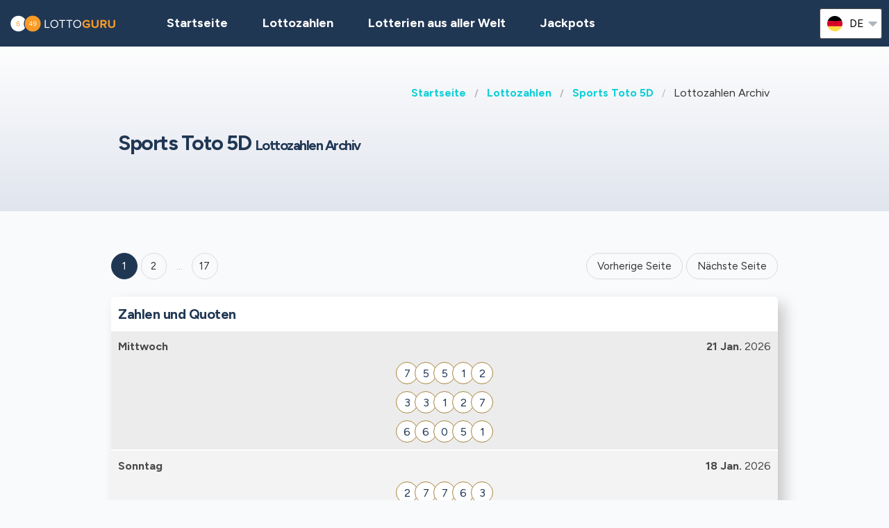

--- FILE ---
content_type: text/html;charset=UTF-8
request_url: https://lottoguru.de/lottozahlen-malaysia/my-sports-toto-5d/my-sports-toto-5d-lottozahlen-archiv
body_size: 7230
content:
<!DOCTYPE html>
<html class="no-js has-navbar-fixed-top" lang="de">


<head>
    <title>Sports Toto 5D | Lottozahlen und Quoten Archiv</title>

    <meta charset="utf-8"/>
    <meta name="viewport" content="width=device-width, initial-scale=1.0, maximum-scale=1.0, user-scalable=no" >
    <meta name="google-site-verification" content="HZTNnMGWQ1EOiUoTyy0bRYsY-LI50KopmdFlD2sqhwE"/>
    <meta content="Sports Toto 5D | Lottozahlen und Quoten Archiv" property="og:title" />
    <meta content="https://lottoguru.de/lottozahlen-malaysia/my-sports-toto-5d/my-sports-toto-5d-lottozahlen-archiv" property="og:url"/>
    
        <meta content="Die vergangenen Ergebnisse der Sports Toto 5D-Lotto-Ziehungen, einschließlich der Gewinnzahlen und den Jackpots aus allen Ziehungen." property="og:description"/>
        <meta content="Die vergangenen Ergebnisse der Sports Toto 5D-Lotto-Ziehungen, einschließlich der Gewinnzahlen und den Jackpots aus allen Ziehungen." property="description"/>
        <meta name="description" content="Die vergangenen Ergebnisse der Sports Toto 5D-Lotto-Ziehungen, einschließlich der Gewinnzahlen und den Jackpots aus allen Ziehungen.">
    
    <meta content="lottoguru.de" property="og:site_name"/>
    <meta content="de" property="og:locale"/>
    <meta content="lottoguru.de" name="author"/>
    <meta content="summary_large_image" name="twitter:card"/>

    
    <meta property="og:image" content="/static/assets/images/fb-share-homepage-9cdd35ce6aee9a5fb74d38077b7fa0c5.png">
    

    
        <meta name="robots" content="index, follow" />
    

    


    <link href="/static/assets/styles-fba469fc99df88d582c2248d8e2626f7.css"  rel="stylesheet"/>
    <link href="/static/assets/vendors-3545010909d35dcfd4b2ce7709ae5e4b.css" rel="stylesheet"/>
    <link rel="canonical" href="https://lottoguru.de/lottozahlen-malaysia/my-sports-toto-5d/my-sports-toto-5d-lottozahlen-archiv"/>
    
        <link rel="alternate" hreflang="en" href="https://lotteryguru.com/malaysia-lottery-results/my-sports-toto-5d/my-sports-toto-5d-results-history"/>
    
        <link rel="alternate" hreflang="es" href="https://loteria.guru/resultados-loteria-malasia/my-sports-toto-5d/resultados-anteriores-sports-toto-5d-my"/>
    
        <link rel="alternate" hreflang="pt" href="https://loteriaguru.com/malasia-resultados-loteria/my-sports-toto-5d/my-sports-toto-5d-historico-de-resultados"/>
    
        <link rel="alternate" hreflang="ru" href="https://loterejaguru.com/rezultaty-loterej-malayzija/my-sports-toto-5d/arhiv-rezultatov-sports-toto-5d-my"/>
    
        <link rel="alternate" hreflang="de" href="https://lottoguru.de/lottozahlen-malaysia/my-sports-toto-5d/my-sports-toto-5d-lottozahlen-archiv"/>
    

    <link rel="apple-touch-icon" sizes="180x180"  href="/static/assets/images/favicon/apple-touch-icon-607ba1bc6425f72462b7e2aa5bfac058.png">
    <link rel="icon" type="image/png" sizes="32x32" href="/static/assets/images/favicon/favicon-32x32-b6b8234299cba59e030f00e1301ebdd8.png">
    <link rel="icon" type="image/png" sizes="16x16" href="/static/assets/images/favicon/favicon-16x16-a96c59262638de3fe019b80607506822.png">
    <link rel="manifest" href="/static/assets/images/favicon/site-332b39d35c9a9f96f49ba62ac1574c44.webmanifest">

    <script src="//cdn.jsdelivr.net/npm/js-cookie@rc"></script>

    <script src="https://cdn.jsdelivr.net/npm/sweetalert2@11"></script>

    <script>
            function browserSupportsAllFeatures() {
                return Array.prototype.entries && window.IntersectionObserver && window.fetch;
            }

            function loadScript(src, done) {
                var js = document.createElement('script');
                js.src = src;
                js.onload = function () {
                    done();
                };
                js.onerror = function () {
                    done(new Error('Failed to load script ' + src));
                };
                document.head.appendChild(js);
            }
    </script>

    

    
    



    

        
        <script>
            (function (w, d, s, l, i) {
                w[l] = w[l] || [];
                w[l].push({
                    'gtm.start':
                        new Date().getTime(), event: 'gtm.js'
                });
                var f = d.getElementsByTagName(s)[0],
                    j = d.createElement(s), dl = l != 'dataLayer' ? '&l=' + l : '';
                j.async = true;
                j.src =
                    'https://www.googletagmanager.com/gtm.js?id=' + i + dl;
                f.parentNode.insertBefore(j, f);
            })(window, document, 'script', 'dataLayer', 'GTM-KZSRX78' );

        </script>
        

    


 <script>

   function redirectToBannerExit(exitUrl){
     fetch(exitUrl)
     .then(e => console.log("Done " + exitUrl));
   }
    const message = "Close";
    function showImagePopup (url) {
       Swal.fire({
          imageUrl: url,
          imageAlt: 'A tall image',
          grow : 'fullscreen',
          showConfirmButton : true,
          confirmButtonText : message,
          confirmButtonColor : 'black',
          showCloseButton : true
       });
    }

    function handleClick (e){
        const url = e.target.getAttribute("href");
        showImagePopup(url);
    }

    function attachEvents (){
        const popups = document.querySelector(".popup");

        for(let cur of popups){
          cur.onclick  = handleClick;
        }
    }

      function showPrizePayoutPopup (id) {
            const prizeDiv = document.querySelector('#prize' + id);
            const message = "Close";
               Swal.fire({
                      html : prizeDiv.innerHTML,
                      showConfirmButton : true,
                      confirmButtonText : message,
                      confirmButtonColor : 'black',
                      showCloseButton : true
               });
     }



    </script>





</head>


<body>




    <div style="display : none" id="frontendDay">Tag</div>

    <div style="display : none" id="frontendDays">Tage</div>
    
    <noscript>
        <iframe src="https://www.googletagmanager.com/ns.html?id=GTM-KZSRX78"
                height="0" width="0" style="display:none;visibility:hidden"></iframe>
    </noscript>

    


    


    <header class="lg-header">

        <nav class="navbar is-fixed-top" role="navigation" aria-label="main navigation">
            


            <div class="navbar-brand">
                <a class="lg-logo navbar-item" href="/">
                    
                        <img src="/static/assets/images/lottoguru-logo2x-d852ad071b686207a26f7ca53e889782.png"
                             alt="Lotto Guru - Der ultimative Ratgeber für Weltlotterien"/>
                    

                </a>
                <a id="burger" role="button" class="lg-hamburger navbar-burger burger" aria-label="menu"
                   aria-expanded="false" data-target="navMenu">
                    <span aria-hidden="true"></span>
                    <span aria-hidden="true"></span>
                    <span aria-hidden="true"></span>
                </a>
            </div>
            <div id="navMenu" class="navbar-menu">
                <div class="navbar-start">
                    <a class="navbar-item" href="/">
                        <img src="/static/assets/images/ico-home-48x48-8754b1fff36ebd07d47a83ecff7ccdbd.svg" alt="ico-home-48x48" class="lg-icon"/>
                        <span>Startseite</span>
                    </a>
                    <a class="navbar-item" href="/lottozahlen-new-york">
                        <img src="/static/assets/images/ico-results-48x48-714579a11a86370dea77e4ce2208ab03.svg" alt="ico-results-48x48"
                             class="lg-icon"/>
                        <span>Lottozahlen</span>
                    </a>

                    

                    <a class="navbar-item" href="/lotterien-aus-aller-welt">
                        <img src="/static/assets/images/ico-worldlotteries-48x48-f583b4797838e75be0efbf846cae7d85.svg"
                             alt="ico-worldlotteries-48x48" class="lg-icon"/>
                        Lotterien aus aller Welt
                    </a>

                    <a class="navbar-item" href="/jackpots">
                        <img src="/static/assets/images/ico-jackpot-48x48-07fbe6bc0c8b9a2ad6f6474ee0aac5a8.svg" alt="ico-jackpot-48x48"
                             class="lg-icon"/>
                        Jackpots
                    </a>

<!--                    <a class="navbar-item navbar-item-highlighted" th:href="${scratchAndWinUrl}"-->
<!--                       th:if="${showScratchAndWin}">-->
<!--                        <img th:src="@{/static/assets/images/ico-scratch-and-win-48x48.svg}"-->
<!--                             alt="ico-scratch-and-win-48x48" class="lg-icon"/>-->
<!--                        <th:block th:utext="#{frontend.navMenu.scratchAndWin}">-->

<!--                        </th:block>-->
<!--                    </a>-->
                    <!--                <a class="navbar-item navbar-item-highlighted" th:href="${gamesUrl}">-->
                    <!--                    <img th:src="@{/static/assets/images/ico-scratch-and-win-48x48.svg}" alt="ico-scratch-and-win-48x48" class="lg-icon"/>-->
                    <!--                    <th:block th:utext="#{frontend.navMenu.games}">-->

                    <!--                    </th:block>-->
                    <!--                </a>-->
                </div>

                <div class="navbar-end">

                    <div class="dropdown is-hoverable lg-flags">

                        <div class="dropdown-trigger">
                            <button class="" aria-haspopup="true" aria-controls="dropdown-menu3">
                                
                                    
                                
                                    
                                
                                    
                                
                                    
                                
                                    


                                        <img class="lg-flag"
                                             src="/static/assets/images/flags/de-5c9661f66b30896a0667a78ea18f2847.svg"
                                             alt="de"/>
                                        <span>de</span>
                                        <span class="icon">
                                            <i class="fas fa-lg fa-caret-down" aria-hidden="true"></i>
                                        </span>

                                    
                                


                            </button>
                        </div>

                        <div class="dropdown-menu" id="dropdown-menu3" role="menu">

                            <div class="dropdown-content">

                                
                                    
                                    

                                        <a href="https://lotteryguru.com/malaysia-lottery-results/my-sports-toto-5d/my-sports-toto-5d-results-history"

                                           class="dropdown-item">

                                            <img class="lg-flag"
                                                 src="/static/assets/images/flags/en-db68882cbf4beac3f3ee3923f1a91b82.svg"
                                                 alt="en"/>
                                            <span>Englisch</span> </a>

                                    

                                
                                    
                                    

                                        <a href="https://loteria.guru/resultados-loteria-malasia/my-sports-toto-5d/resultados-anteriores-sports-toto-5d-my"

                                           class="dropdown-item">

                                            <img class="lg-flag"
                                                 src="/static/assets/images/flags/es-a62a83f37b05e303205142ff51d7a990.svg"
                                                 alt="es"/>
                                            <span>Spanisch</span> </a>

                                    

                                
                                    
                                    

                                        <a href="https://loterejaguru.com/rezultaty-loterej-malayzija/my-sports-toto-5d/arhiv-rezultatov-sports-toto-5d-my"

                                           class="dropdown-item">

                                            <img class="lg-flag"
                                                 src="/static/assets/images/flags/ru-562474efbaa31ee8de76df31c4bd2116.svg"
                                                 alt="ru"/>
                                            <span>Russisch</span> </a>

                                    

                                
                                    
                                    

                                        <a href="https://loteriaguru.com/malasia-resultados-loteria/my-sports-toto-5d/my-sports-toto-5d-historico-de-resultados"

                                           class="dropdown-item">

                                            <img class="lg-flag"
                                                 src="/static/assets/images/flags/pt-23c03a16d37a9f3adc973d8cab4da97c.svg"
                                                 alt="pt"/>
                                            <span>Portugiesisch</span> </a>

                                    

                                
                                    
                                        <a href="https://lottoguru.de/lottozahlen-malaysia/my-sports-toto-5d/my-sports-toto-5d-lottozahlen-archiv"
                                           class="dropdown-item is-active">
                                            <img class="lg-flag"
                                                 src="/static/assets/images/flags/de-5c9661f66b30896a0667a78ea18f2847.svg"
                                                 alt="de"/>
                                            <span>Deutsch</span>
                                        </a>
                                    
                                    

                                


                            </div>
                        </div>
                    </div>
                </div>
            </div>
        </nav>
    </header>






<main class="lg-lottery">

    <section class="hero">
        <div class="hero-body">
            <div class="container">
                <html>

<nav class="breadcrumb" aria-label="breadcrumbs">
    <ul>
        

            <li class="has-text-weight-bold">
                <a href="http://lottoguru.de">Startseite</a>
            </li>

            
        

            <li class="has-text-weight-bold">
                <a href="http://lottoguru.de/lottozahlen-malaysia">Lottozahlen</a>
            </li>

            
        

            <li class="has-text-weight-bold">
                <a href="http://lottoguru.de/lottozahlen-malaysia/my-sports-toto-5d">Sports Toto 5D</a>
            </li>

            
        

            

            <li class="is-active">
                <a href="/" aria-current="page">Lottozahlen Archiv</a>
            </li>
        

    </ul>
</nav>
</html>

                <h1>Sports Toto 5D  <span class='lg-game-name'>Lottozahlen Archiv</span></h1>
                
                <div id="topPagination" style="height:10px"></div>

            </div>
        </div>
    </section>
    <section>
        <div class="container">
            <div class="columns">

                <div class="column">
                    <div class="content"></div>
                    <nav class="pagination is-large is-rounded" role="navigation" aria-label="pagination">
                        <a class="pagination-previous" onclick="prev()">Vorherige Seite</a>
                        <a class="pagination-next" onclick="next()">Nächste Seite</a>
                        <ul class="pagination-list">
                            
                                

                                

                                
                                    <li onclick="choosePage(&#39;1 &#39;)">
                                        <a class="pagination-link is-current"
                                           aria-label="Goto page  1">1</a>
                                    </li>
                                

                                

                                
                            
                                

                                

                                

                                
                                    <li onclick="choosePage(&#39;2 &#39;)">
                                        <a class="pagination-link" aria-label="Goto page  2">2</a>
                                    </li>

                                

                                
                            
                                

                                

                                

                                

                                
                            
                                

                                

                                

                                

                                
                            
                                

                                

                                

                                

                                
                            
                                

                                

                                

                                

                                
                            
                                

                                

                                

                                

                                
                            
                                

                                

                                

                                

                                
                            
                                

                                

                                

                                

                                
                            
                                

                                

                                

                                

                                
                            
                                

                                

                                

                                

                                
                            
                                

                                

                                

                                

                                
                            
                                

                                

                                

                                

                                
                            
                                

                                

                                

                                

                                
                            
                                

                                

                                

                                

                                
                            
                                

                                

                                

                                

                                
                            
                                

                                

                                

                                

                                
                                    <li><span class="pagination-ellipsis">&hellip;</span></li>
                                    <li onclick="choosePage(&#39;17 &#39;) ">
                                        <a class="pagination-link" aria-label="&#39;Goto page + 17&#39;">17</a>
                                    </li>
                                
                            
                        </ul>
                    </nav>

                    
    



                    

                    
                        <div class="lg-block lg-lottery-older-results">
                            <h3>Zahlen und Quoten</h3>
                            

                                
                                    <div class="columns is-multiline is-vcentered is-mobile lg-line">

    <div class="column is-6 lg-date">
    <span class="lg-day">
      <strong>Mittwoch</strong>
    </span>
    </div>
    <div class="column is-6 lg-date has-text-right">
        <strong>21 Jan.</strong>
        2026
    </div>

    

        
        

            <div class="column is-12 lg-center-flex">
                <ul class="lg-numbers-small-multiple">
                    
                        <li class="lg-number">7</li>
                    
                        <li class="lg-number">5</li>
                    
                        <li class="lg-number">5</li>
                    
                        <li class="lg-number">1</li>
                    
                        <li class="lg-number">2</li>
                    
                </ul>
            </div>

        

            <div class="column is-12 lg-center-flex">
                <ul class="lg-numbers-small-multiple">
                    
                        <li class="lg-number">3</li>
                    
                        <li class="lg-number">3</li>
                    
                        <li class="lg-number">1</li>
                    
                        <li class="lg-number">2</li>
                    
                        <li class="lg-number">7</li>
                    
                </ul>
            </div>

        

            <div class="column is-12 lg-center-flex">
                <ul class="lg-numbers-small-multiple">
                    
                        <li class="lg-number">6</li>
                    
                        <li class="lg-number">6</li>
                    
                        <li class="lg-number">0</li>
                    
                        <li class="lg-number">5</li>
                    
                        <li class="lg-number">1</li>
                    
                </ul>
            </div>

        

        


        <div class="column is-12 lg-draw-additional">
            
            

        </div>

        
        <div class="column is-12 lg-center">
            <div class="lg-buttons">
                
            </div>
        </div>

        <div style="display:none">
            
    
      
    

  
        </div>

    
</div>
                            

                                
                                    <div class="columns is-multiline is-vcentered is-mobile lg-line">

    <div class="column is-6 lg-date">
    <span class="lg-day">
      <strong>Sonntag</strong>
    </span>
    </div>
    <div class="column is-6 lg-date has-text-right">
        <strong>18 Jan.</strong>
        2026
    </div>

    

        
        

            <div class="column is-12 lg-center-flex">
                <ul class="lg-numbers-small-multiple">
                    
                        <li class="lg-number">2</li>
                    
                        <li class="lg-number">7</li>
                    
                        <li class="lg-number">7</li>
                    
                        <li class="lg-number">6</li>
                    
                        <li class="lg-number">3</li>
                    
                </ul>
            </div>

        

            <div class="column is-12 lg-center-flex">
                <ul class="lg-numbers-small-multiple">
                    
                        <li class="lg-number">4</li>
                    
                        <li class="lg-number">8</li>
                    
                        <li class="lg-number">6</li>
                    
                        <li class="lg-number">4</li>
                    
                        <li class="lg-number">6</li>
                    
                </ul>
            </div>

        

            <div class="column is-12 lg-center-flex">
                <ul class="lg-numbers-small-multiple">
                    
                        <li class="lg-number">5</li>
                    
                        <li class="lg-number">6</li>
                    
                        <li class="lg-number">0</li>
                    
                        <li class="lg-number">2</li>
                    
                        <li class="lg-number">1</li>
                    
                </ul>
            </div>

        

        


        <div class="column is-12 lg-draw-additional">
            
            

        </div>

        
        <div class="column is-12 lg-center">
            <div class="lg-buttons">
                
            </div>
        </div>

        <div style="display:none">
            
    
      
    

  
        </div>

    
</div>
                            

                                
                                    <div class="columns is-multiline is-vcentered is-mobile lg-line">

    <div class="column is-6 lg-date">
    <span class="lg-day">
      <strong>Samstag</strong>
    </span>
    </div>
    <div class="column is-6 lg-date has-text-right">
        <strong>17 Jan.</strong>
        2026
    </div>

    

        
        

            <div class="column is-12 lg-center-flex">
                <ul class="lg-numbers-small-multiple">
                    
                        <li class="lg-number">5</li>
                    
                        <li class="lg-number">1</li>
                    
                        <li class="lg-number">5</li>
                    
                        <li class="lg-number">9</li>
                    
                        <li class="lg-number">9</li>
                    
                </ul>
            </div>

        

            <div class="column is-12 lg-center-flex">
                <ul class="lg-numbers-small-multiple">
                    
                        <li class="lg-number">5</li>
                    
                        <li class="lg-number">8</li>
                    
                        <li class="lg-number">2</li>
                    
                        <li class="lg-number">7</li>
                    
                        <li class="lg-number">9</li>
                    
                </ul>
            </div>

        

            <div class="column is-12 lg-center-flex">
                <ul class="lg-numbers-small-multiple">
                    
                        <li class="lg-number">7</li>
                    
                        <li class="lg-number">9</li>
                    
                        <li class="lg-number">8</li>
                    
                        <li class="lg-number">5</li>
                    
                        <li class="lg-number">3</li>
                    
                </ul>
            </div>

        

        


        <div class="column is-12 lg-draw-additional">
            
            

        </div>

        
        <div class="column is-12 lg-center">
            <div class="lg-buttons">
                
            </div>
        </div>

        <div style="display:none">
            
    
      
    

  
        </div>

    
</div>
                            

                                
                                    <div class="columns is-multiline is-vcentered is-mobile lg-line">

    <div class="column is-6 lg-date">
    <span class="lg-day">
      <strong>Mittwoch</strong>
    </span>
    </div>
    <div class="column is-6 lg-date has-text-right">
        <strong>14 Jan.</strong>
        2026
    </div>

    

        
        

            <div class="column is-12 lg-center-flex">
                <ul class="lg-numbers-small-multiple">
                    
                        <li class="lg-number">5</li>
                    
                        <li class="lg-number">3</li>
                    
                        <li class="lg-number">4</li>
                    
                        <li class="lg-number">9</li>
                    
                        <li class="lg-number">2</li>
                    
                </ul>
            </div>

        

            <div class="column is-12 lg-center-flex">
                <ul class="lg-numbers-small-multiple">
                    
                        <li class="lg-number">6</li>
                    
                        <li class="lg-number">2</li>
                    
                        <li class="lg-number">0</li>
                    
                        <li class="lg-number">7</li>
                    
                        <li class="lg-number">4</li>
                    
                </ul>
            </div>

        

            <div class="column is-12 lg-center-flex">
                <ul class="lg-numbers-small-multiple">
                    
                        <li class="lg-number">5</li>
                    
                        <li class="lg-number">7</li>
                    
                        <li class="lg-number">7</li>
                    
                        <li class="lg-number">0</li>
                    
                        <li class="lg-number">5</li>
                    
                </ul>
            </div>

        

        


        <div class="column is-12 lg-draw-additional">
            
            

        </div>

        
        <div class="column is-12 lg-center">
            <div class="lg-buttons">
                
            </div>
        </div>

        <div style="display:none">
            
    
      
    

  
        </div>

    
</div>
                            

                                
                                    <div class="columns is-multiline is-vcentered is-mobile lg-line">

    <div class="column is-6 lg-date">
    <span class="lg-day">
      <strong>Sonntag</strong>
    </span>
    </div>
    <div class="column is-6 lg-date has-text-right">
        <strong>11 Jan.</strong>
        2026
    </div>

    

        
        

            <div class="column is-12 lg-center-flex">
                <ul class="lg-numbers-small-multiple">
                    
                        <li class="lg-number">0</li>
                    
                        <li class="lg-number">1</li>
                    
                        <li class="lg-number">6</li>
                    
                        <li class="lg-number">9</li>
                    
                        <li class="lg-number">2</li>
                    
                </ul>
            </div>

        

            <div class="column is-12 lg-center-flex">
                <ul class="lg-numbers-small-multiple">
                    
                        <li class="lg-number">9</li>
                    
                        <li class="lg-number">6</li>
                    
                        <li class="lg-number">5</li>
                    
                        <li class="lg-number">6</li>
                    
                        <li class="lg-number">5</li>
                    
                </ul>
            </div>

        

            <div class="column is-12 lg-center-flex">
                <ul class="lg-numbers-small-multiple">
                    
                        <li class="lg-number">7</li>
                    
                        <li class="lg-number">4</li>
                    
                        <li class="lg-number">1</li>
                    
                        <li class="lg-number">6</li>
                    
                        <li class="lg-number">1</li>
                    
                </ul>
            </div>

        

        


        <div class="column is-12 lg-draw-additional">
            
            

        </div>

        
        <div class="column is-12 lg-center">
            <div class="lg-buttons">
                
            </div>
        </div>

        <div style="display:none">
            
    
      
    

  
        </div>

    
</div>
                            

                                
                                    <br>
                                    
    

                                
                                    <div class="columns is-multiline is-vcentered is-mobile lg-line">

    <div class="column is-6 lg-date">
    <span class="lg-day">
      <strong>Samstag</strong>
    </span>
    </div>
    <div class="column is-6 lg-date has-text-right">
        <strong>10 Jan.</strong>
        2026
    </div>

    

        
        

            <div class="column is-12 lg-center-flex">
                <ul class="lg-numbers-small-multiple">
                    
                        <li class="lg-number">4</li>
                    
                        <li class="lg-number">8</li>
                    
                        <li class="lg-number">4</li>
                    
                        <li class="lg-number">0</li>
                    
                        <li class="lg-number">1</li>
                    
                </ul>
            </div>

        

            <div class="column is-12 lg-center-flex">
                <ul class="lg-numbers-small-multiple">
                    
                        <li class="lg-number">0</li>
                    
                        <li class="lg-number">8</li>
                    
                        <li class="lg-number">2</li>
                    
                        <li class="lg-number">7</li>
                    
                        <li class="lg-number">2</li>
                    
                </ul>
            </div>

        

            <div class="column is-12 lg-center-flex">
                <ul class="lg-numbers-small-multiple">
                    
                        <li class="lg-number">4</li>
                    
                        <li class="lg-number">7</li>
                    
                        <li class="lg-number">7</li>
                    
                        <li class="lg-number">4</li>
                    
                        <li class="lg-number">4</li>
                    
                </ul>
            </div>

        

        


        <div class="column is-12 lg-draw-additional">
            
            

        </div>

        
        <div class="column is-12 lg-center">
            <div class="lg-buttons">
                
            </div>
        </div>

        <div style="display:none">
            
    
      
    

  
        </div>

    
</div>
                            

                                
                                    <div class="columns is-multiline is-vcentered is-mobile lg-line">

    <div class="column is-6 lg-date">
    <span class="lg-day">
      <strong>Mittwoch</strong>
    </span>
    </div>
    <div class="column is-6 lg-date has-text-right">
        <strong>07 Jan.</strong>
        2026
    </div>

    

        
        

            <div class="column is-12 lg-center-flex">
                <ul class="lg-numbers-small-multiple">
                    
                        <li class="lg-number">8</li>
                    
                        <li class="lg-number">4</li>
                    
                        <li class="lg-number">4</li>
                    
                        <li class="lg-number">4</li>
                    
                        <li class="lg-number">5</li>
                    
                </ul>
            </div>

        

            <div class="column is-12 lg-center-flex">
                <ul class="lg-numbers-small-multiple">
                    
                        <li class="lg-number">7</li>
                    
                        <li class="lg-number">7</li>
                    
                        <li class="lg-number">3</li>
                    
                        <li class="lg-number">3</li>
                    
                        <li class="lg-number">5</li>
                    
                </ul>
            </div>

        

            <div class="column is-12 lg-center-flex">
                <ul class="lg-numbers-small-multiple">
                    
                        <li class="lg-number">0</li>
                    
                        <li class="lg-number">5</li>
                    
                        <li class="lg-number">6</li>
                    
                        <li class="lg-number">8</li>
                    
                        <li class="lg-number">4</li>
                    
                </ul>
            </div>

        

        


        <div class="column is-12 lg-draw-additional">
            
            

        </div>

        
        <div class="column is-12 lg-center">
            <div class="lg-buttons">
                
            </div>
        </div>

        <div style="display:none">
            
    
      
    

  
        </div>

    
</div>
                            

                                
                                    <div class="columns is-multiline is-vcentered is-mobile lg-line">

    <div class="column is-6 lg-date">
    <span class="lg-day">
      <strong>Sonntag</strong>
    </span>
    </div>
    <div class="column is-6 lg-date has-text-right">
        <strong>04 Jan.</strong>
        2026
    </div>

    

        
        

            <div class="column is-12 lg-center-flex">
                <ul class="lg-numbers-small-multiple">
                    
                        <li class="lg-number">8</li>
                    
                        <li class="lg-number">6</li>
                    
                        <li class="lg-number">3</li>
                    
                        <li class="lg-number">2</li>
                    
                        <li class="lg-number">1</li>
                    
                </ul>
            </div>

        

            <div class="column is-12 lg-center-flex">
                <ul class="lg-numbers-small-multiple">
                    
                        <li class="lg-number">7</li>
                    
                        <li class="lg-number">8</li>
                    
                        <li class="lg-number">0</li>
                    
                        <li class="lg-number">1</li>
                    
                        <li class="lg-number">3</li>
                    
                </ul>
            </div>

        

            <div class="column is-12 lg-center-flex">
                <ul class="lg-numbers-small-multiple">
                    
                        <li class="lg-number">3</li>
                    
                        <li class="lg-number">7</li>
                    
                        <li class="lg-number">7</li>
                    
                        <li class="lg-number">4</li>
                    
                        <li class="lg-number">3</li>
                    
                </ul>
            </div>

        

        


        <div class="column is-12 lg-draw-additional">
            
            

        </div>

        
        <div class="column is-12 lg-center">
            <div class="lg-buttons">
                
            </div>
        </div>

        <div style="display:none">
            
    
      
    

  
        </div>

    
</div>
                            

                                
                                    <div class="columns is-multiline is-vcentered is-mobile lg-line">

    <div class="column is-6 lg-date">
    <span class="lg-day">
      <strong>Samstag</strong>
    </span>
    </div>
    <div class="column is-6 lg-date has-text-right">
        <strong>03 Jan.</strong>
        2026
    </div>

    

        
        

            <div class="column is-12 lg-center-flex">
                <ul class="lg-numbers-small-multiple">
                    
                        <li class="lg-number">6</li>
                    
                        <li class="lg-number">6</li>
                    
                        <li class="lg-number">8</li>
                    
                        <li class="lg-number">0</li>
                    
                        <li class="lg-number">8</li>
                    
                </ul>
            </div>

        

            <div class="column is-12 lg-center-flex">
                <ul class="lg-numbers-small-multiple">
                    
                        <li class="lg-number">1</li>
                    
                        <li class="lg-number">4</li>
                    
                        <li class="lg-number">5</li>
                    
                        <li class="lg-number">5</li>
                    
                        <li class="lg-number">7</li>
                    
                </ul>
            </div>

        

            <div class="column is-12 lg-center-flex">
                <ul class="lg-numbers-small-multiple">
                    
                        <li class="lg-number">0</li>
                    
                        <li class="lg-number">2</li>
                    
                        <li class="lg-number">4</li>
                    
                        <li class="lg-number">4</li>
                    
                        <li class="lg-number">0</li>
                    
                </ul>
            </div>

        

        


        <div class="column is-12 lg-draw-additional">
            
            

        </div>

        
        <div class="column is-12 lg-center">
            <div class="lg-buttons">
                
            </div>
        </div>

        <div style="display:none">
            
    
      
    

  
        </div>

    
</div>
                            

                                
                                    <div class="columns is-multiline is-vcentered is-mobile lg-line">

    <div class="column is-6 lg-date">
    <span class="lg-day">
      <strong>Mittwoch</strong>
    </span>
    </div>
    <div class="column is-6 lg-date has-text-right">
        <strong>31 Dez.</strong>
        2025
    </div>

    

        
        

            <div class="column is-12 lg-center-flex">
                <ul class="lg-numbers-small-multiple">
                    
                        <li class="lg-number">1</li>
                    
                        <li class="lg-number">3</li>
                    
                        <li class="lg-number">2</li>
                    
                        <li class="lg-number">0</li>
                    
                        <li class="lg-number">4</li>
                    
                </ul>
            </div>

        

            <div class="column is-12 lg-center-flex">
                <ul class="lg-numbers-small-multiple">
                    
                        <li class="lg-number">5</li>
                    
                        <li class="lg-number">6</li>
                    
                        <li class="lg-number">7</li>
                    
                        <li class="lg-number">7</li>
                    
                        <li class="lg-number">0</li>
                    
                </ul>
            </div>

        

            <div class="column is-12 lg-center-flex">
                <ul class="lg-numbers-small-multiple">
                    
                        <li class="lg-number">2</li>
                    
                        <li class="lg-number">6</li>
                    
                        <li class="lg-number">1</li>
                    
                        <li class="lg-number">9</li>
                    
                        <li class="lg-number">2</li>
                    
                </ul>
            </div>

        

        


        <div class="column is-12 lg-draw-additional">
            
            

        </div>

        
        <div class="column is-12 lg-center">
            <div class="lg-buttons">
                
            </div>
        </div>

        <div style="display:none">
            
    
      
    

  
        </div>

    
</div>
                            
                        </div>
                    


                    <div id="pageInfo" pageNumber="1" totalElementCount="166" pageSize="10" lastPage="17" totalPageCount="17">

                    </div>

                    
    


                    <nav class="pagination is-large is-rounded" role="navigation" aria-label="pagination">
                        <a class="pagination-previous" onclick="prev()">Vorherige Seite</a>
                        <a class="pagination-next" onclick="next()">Nächste Seite</a>
                        <ul class="pagination-list">
                            
                                

                                

                                
                                    <li onclick="choosePage(&#39;1 &#39;)">
                                        <a class="pagination-link is-current"
                                           aria-label="Goto page  1">1</a>
                                    </li>
                                

                                

                                
                            
                                

                                

                                

                                
                                    <li onclick="choosePage(&#39;2 &#39;)">
                                        <a class="pagination-link" aria-label="Goto page  2">2</a>
                                    </li>
                                

                                
                            
                                

                                

                                

                                

                                
                            
                                

                                

                                

                                

                                
                            
                                

                                

                                

                                

                                
                            
                                

                                

                                

                                

                                
                            
                                

                                

                                

                                

                                
                            
                                

                                

                                

                                

                                
                            
                                

                                

                                

                                

                                
                            
                                

                                

                                

                                

                                
                            
                                

                                

                                

                                

                                
                            
                                

                                

                                

                                

                                
                            
                                

                                

                                

                                

                                
                            
                                

                                

                                

                                

                                
                            
                                

                                

                                

                                

                                
                            
                                

                                

                                

                                

                                
                            
                                

                                

                                

                                

                                
                                    <li><span class="pagination-ellipsis">&hellip;</span></li>
                                    <li onclick="choosePage(&#39;17 &#39;)">
                                        <a class="pagination-link" aria-label="Goto page  17">17</a>
                                    </li>
                                
                            
                        </ul>
                    </nav>

                </div>

            </div>
            
        </div>
    </section>
</main>
<script type="text/javascript">
  const pageInfo = document.querySelector('#pageInfo');
  const pn = +pageInfo.getAttribute('pageNumber');
  const lastPage = +pageInfo.getAttribute('lastPage');


  setTimeout(function () {
    if (window.location.toString().includes("page")) {
      document.querySelector('#topPagination').scrollIntoView({
        behavior: 'smooth',
        block: 'start'
      });
    }
  }, 50);

  function choosePage(pageNumber) {
    window.location = window.location.toString().replace(/\?page=\d+/, '') + "?page=" + pageNumber;
  }

  function next() {
    if (pn == lastPage) {
      return;
    }
    choosePage(pn + 1);
  }

  function prev() {
    if (pn == 1) {
      return;
    }
    choosePage(pn - 1);
  }

</script>


    


    <footer class="footer">
        <div class="container">
            <div class="lg-primary-links">
                <ul class="list">
                    <li class="list-item"><a href="/">Startseite</a></li>
                    <li class="list-item"><a href="/lottozahlen-new-york">Lottozahlen</a></li>
                    
                    <li class="list-item"><a href="/lotterien-aus-aller-welt">Lotterien aus aller Welt</a></li>

                    

                    <li class="list-item"><a href="/jackpots">Jackpots</a></li>
                    <li class="list-item"><a href="/naechste-ziehungen">Ziehungen</a></li>
                    <li class="list-item"><a href="/blog">Blog</a></li>
                    <li class="list-item"><a href="/rubbellose">Rubbellose</a></li>
<!--                    <li th:if="${showScratchAndWin}" class="list-item"><a th:href="${scratchAndWinUrl}" th:utext="#{frontend.navMenu.scratchAndWin}"></a></li>-->
                </ul>
            </div>

            <div class="columns lg-secondary-links is-multiline">
                <div class="column is-12 is-10-desktop">
                    <ul class="list">
                        <li class="list-item">
                            <a href="/haeufige-fragen-und-antworten">FAQs</a>
                        </li>
                        <li class="list-item">
                            <a href="/wie-spielt-man-lotto-in-fuenf-einfachen-schritten-erklaert">Wie spielt man Lotto</a>
                        </li>
                        <li class="list-item">
                            <a href="/ist-online-lotto-legal">Ist Online-Lotto legal?</a></li>
                        <li class="list-item"><a href="/uber-uns">Über uns</a></li>
                        <li class="list-item"><a href="/kontakt">Kontaktieren Sie uns</a></li>
                        <li class="list-item"><a href="/allgemeine-geschaftsbestimmungen">Nutzungsbestimmungen</a></li>
                        <li class="list-item"><a href="/cookies-richtlinien">Cookies</a></li>
                    </ul>
                </div>

                <div class="column is-12 is-2-desktop">
                    &copy;
                         Lotto Guru  2026

                </div>
            </div>
            <div class="lg-secondary-links is-multiline has-text-centered">

                <span class="lg-footer-logo">
                    <img alt="18+" src="/static/assets/images/footer-logo-18-90c5fbbd83631de1879bb1aff0a2fc96.png"/>
                </span>
                <a class="lg-footer-logo" target="_blank" rel="nofollow" href="https://certify.gpwa.org/verify/lotteryguru.com">
                    <img alt="GPWA" src="/static/assets/images/footer-logo-gpwa-f9bbb95c826ce4ba1b3cb3b5044e7437.png"/>
                </a>
                <a class="lg-footer-logo" target="_blank" rel="nofollow" href="https://www.begambleaware.org">
                    <img alt="GAMBLE AWARE" src="/static/assets/images/footer-logo-gambleaware-3df06344ef61a67a176054ebe1d9c0d6.png"/>
                </a>
                <a class="lg-footer-logo" target="_blank" rel="nofollow" href="https://www.ncpgambling.org">
                    <img alt="NCPG" src="/static/assets/images/footer-logo-ncpg-3c96c1b9e0c34d10544d9b541eaceda3.png"/>
                </a>
            </div>

            <div class="column lg-disclaimer">Lotto Guru.de ist eine unabhängige Informationsquelle über die weltweiten Lotterien, ist nicht im Eigentum von irgendeinem Glücksspielanbieter und wird auch von diesen in keinerlei Hinsicht beeinflusst. Alle unsere Bewertungen, Rezensionen und Leitfäden werden nur zu Informationszwecken und in voller Übereinstimmung nach besten Wissen und Gewissen, sowie dem Urteilsvermögen unseres unabhängigen und fachkundigen Analyseteams zusammengestellt, und sollte jedoch nicht als Rechtsberatung ausgelegt oder als solche herangezogen werden. Unsere Webseitenbesucher und Leser sollten sicherstellen, dass sie alle behördlichen Anforderungen erfüllen, bevor sie eine der ausgewählten Lotterien spielen.</div>
        </div>
    </footer>

    <script src="/static/assets/scripts-a43d31857bf9351f3d5fa528c274c389.js" type="text/javascript" async></script>
    <script src="/static/assets/vendors-6fd59420b05db0475c530e78ef6f908c.js" type="text/javascript" async></script>


     


    <script type="application/ld+json">

        {
  "@context" : "http://schema.org",
  "@type" : "WebPage",
  "name" : "Sports Toto 5D | Lottozahlen und Quoten Archiv",
  "url" : "https://lottoguru.de/lottozahlen-malaysia/my-sports-toto-5d/my-sports-toto-5d-lottozahlen-archiv",
  "description" : "Die vergangenen Ergebnisse der Sports Toto 5D-Lotto-Ziehungen, einschließlich der Gewinnzahlen und den Jackpots aus allen Ziehungen.",
  "breadcrumb" : {
    "@type" : "BreadcrumbList",
    "itemListElement" : [ {
      "@type" : "ListItem",
      "position" : 1,
      "item" : {
        "@id" : "http://lottoguru.de",
        "name" : "Lotto Guru - Der ultimative Ratgeber für Weltlotterien"
      }
    }, {
      "@type" : "ListItem",
      "position" : 2,
      "item" : {
        "@id" : "http://lottoguru.de/lottozahlen-malaysia",
        "name" : "Malaysia Lottozahlen und Quoten"
      }
    }, {
      "@type" : "ListItem",
      "position" : 3,
      "item" : {
        "@id" : "http://lottoguru.de/lottozahlen-malaysia/my-sports-toto-5d",
        "name" : "Sports Toto 5D | Lottozahlen, Quoten, Jackpots und Gewinnchancen"
      }
    }, {
      "@type" : "ListItem",
      "position" : 4,
      "item" : {
        "@id" : "http://lottoguru.de/lottozahlen-malaysia/my-sports-toto-5d/my-sports-toto-5d-lottozahlen-archiv",
        "name" : "Sports Toto 5D | Lottozahlen und Quoten Archiv"
      }
    } ]
  }
}

    </script>
    <script type="application/ld+json">
        {
  "@context" : "http://schema.org/",
  "@type" : "Organization",
  "@id" : "https://lotteryguru.com/#organization",
  "name" : "Lottery Guru",
  "url" : "https://lottoguru.de",
  "logo" : {
    "@type" : "ImageObject",
    "url" : "https://lotteryguru.com/static/assets/images/lotteryguru-logo2x.png",
    "width" : "360",
    "height" : "60"
  }
}
    </script>


    

</body>
</html>